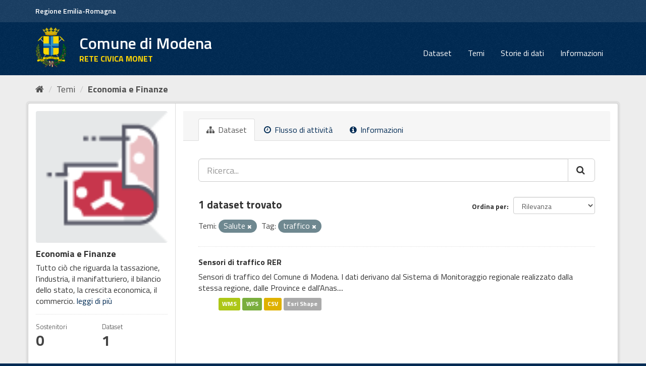

--- FILE ---
content_type: text/html; charset=utf-8
request_url: https://opendata.comune.modena.it/group/430fa543-7718-4f72-a37c-755caf71d554?tags=traffico&_tags_limit=0&groups=salute
body_size: 7302
content:
<!DOCTYPE html>
<!--[if IE 9]> <html lang="it" class="ie9"> <![endif]-->
<!--[if gt IE 8]><!--> <html lang="it"> <!--<![endif]-->
  <head>
    <link rel="stylesheet" type="text/css" href="/fanstatic/vendor/:version:2021-11-29T10:04:34.56/select2/select2.min.css" />
<link rel="stylesheet" type="text/css" href="/fanstatic/css/:version:2021-12-04T01:11:06.61/main.min.css" />
<link rel="stylesheet" type="text/css" href="/fanstatic/vendor/:version:2021-11-29T10:04:34.56/font-awesome/css/font-awesome.min.css" />
<link rel="stylesheet" type="text/css" href="/fanstatic/ckanext-geoview/:version:2025-02-27T13:30:53/css/geo-resource-styles.css" />
<link rel="stylesheet" type="text/css" href="/fanstatic/ckanext-harvest/:version:2021-11-29T12:06:38.85/styles/harvest.css" />

    <meta charset="utf-8" />
      <meta name="generator" content="ckan 2.8.9" />
      <meta name="viewport" content="width=device-width, initial-scale=1.0">
    <title>Economia e Finanze - Temi - Comune di Modena</title>

    
    
  <link rel="shortcut icon" href="favicon.ico" />
    
  <link rel="alternate" type="application/atom+xml" title="Comune di Modena - Dataset nel gruppo: Economia e Finanze" href="feed.group?id=economia" />
<link rel="alternate" type="application/atom+xml" title="Comune di Modena - Cronologia delle Revisioni Recenti" href="/revision/list?days=1&amp;format=atom" />

    
   
    
      
    
    

   <link rel="stylesheet" href="/css/multilang.css" type="text/css">


    
    



    
      
      
    
  
    
  <link rel="stylesheet" href="/mo_theme_v2.css" />

  </head>

  
  <body data-site-root="https://opendata.comune.modena.it/" data-locale-root="https://opendata.comune.modena.it/" >

    
    <div class="sr-only sr-only-focusable"><a href="#content">Salta al contenuto</a></div>
  

  
     
<header class="account-masthead">
  <div class="container">
  <div class="header_mo">
	<a href="https://www.regione.emilia-romagna.it/" target="_blank" rel="noopener noreferrer">Regione Emilia-Romagna</a>
   </div>
     
    <nav class="account not-authed">
    </nav>
     
  </div>
</header>

<header class="navbar navbar-static-top masthead">
    
  <div class="container">
    <div class="navbar-right">
      <button data-target="#main-navigation-toggle" data-toggle="collapse" class="navbar-toggle collapsed big_menu" type="button">
        <span class="fa fa-bars"></span>
      </button>
    </div>
    
    <hgroup class="header-image navbar-left">

     
    <div class="navbar-left">
        <a class="logo" href="/">
	    <img align="left" src="/base/images/stemma-comune.png" alt="Comune di Modena" title="Comune di Modena" />
	    <h2>Comune di Modena</h2>
	    <h3>RETE CIVICA MONET</h3>
	</a>
    </div>
     
     
    </hgroup>

    <div class="collapse navbar-collapse" id="main-navigation-toggle">
      
      <nav class="section navigation">
        <ul class="nav nav-pills">
           <li><a href="/dataset">Dataset</a></li><li><a href="/group">Temi</a></li><li><a href="/storiedidati">Storie di dati</a></li><li><a href="/about">Informazioni</a></li> 
        </ul>
      </nav>
       
    </div>
  </div>
</header>

  
    <div role="main">
      <div id="content" class="container">
        
          
            <div class="flash-messages">
              
                
              
            </div>
          

          
            <div class="toolbar">
              
                
                  <ol class="breadcrumb">
                    
<li class="home" aria-label="Home" name="Home"><a href="/"><i class="fa fa-home"></i><span> Home</span></a></li>
                    
  <li><a href="/group">Temi</a></li>
  <li class="active"><a class=" active" href="/group/economia">Economia e Finanze</a></li>

                  </ol>
                
              
            </div>
          

          <div class="row wrapper">
            
            
            

            
              <aside class="secondary col-sm-3">
                
                
  
  
<div class="module context-info">
  <section class="module-content">
    
    
    <div class="image">
      <a href="">
        <img src="https://opendata.comune.modena.it/uploads/group/2021-12-01-135202.696442economy.png" width="190" height="118" alt="economia" />
      </a>
    </div>
    
    
    <h1 class="heading">
      Economia e Finanze
      
    </h1>
    
    
    
      <p>
        Tutto ciò che riguarda la tassazione, l’industria, il manifatturiero, il bilancio dello stato, la crescita economica, il commercio. 
        <a href="/group/about/economia">leggi di più</a>
      </p>
    
    
    
      
      <div class="nums">
        <dl>
          <dt>Sostenitori</dt>
          <dd data-module="followers-counter" data-module-id="430fa543-7718-4f72-a37c-755caf71d554" data-module-num_followers="0"><span>0</span></dd>
        </dl>
        <dl>
          <dt>Dataset</dt>
          <dd><span>1</span></dd>
        </dl>
      </div>
      
      
      <div class="follow_button">
        
      </div>
      
    
    
  </section>
</div>


  <div class="filters">
    <div>
      
        

  
  
    
      
      
        <section class="module module-narrow module-shallow">
          
            <h2 class="module-heading">
              <i class="fa fa-filter"></i>
              
              Organizzazioni
            </h2>
          
          
            
            
              <nav>
                <ul class="list-unstyled nav nav-simple nav-facet">
                  
                    
                    
                    
                    
                      <li class="nav-item">
                        <a href="/group/430fa543-7718-4f72-a37c-755caf71d554?tags=traffico&amp;groups=salute&amp;organization=comune-modena&amp;_tags_limit=0" title="">
                          <span class="item-label">Comune di Modena</span>
                          <span class="hidden separator"> - </span>
                          <span class="item-count badge">1</span>
                        </a>
                      </li>
                  
                </ul>
              </nav>

              <p class="module-footer">
                
                  
                
              </p>
            
            
          
        </section>
      
    
  

      
        

  
  
    
      
      
        <section class="module module-narrow module-shallow">
          
            <h2 class="module-heading">
              <i class="fa fa-filter"></i>
              
              Temi
            </h2>
          
          
            
            
              <nav>
                <ul class="list-unstyled nav nav-simple nav-facet">
                  
                    
                    
                    
                    
                      <li class="nav-item">
                        <a href="/group/430fa543-7718-4f72-a37c-755caf71d554?tags=traffico&amp;groups=salute&amp;groups=ambiente&amp;_tags_limit=0" title="">
                          <span class="item-label">Ambiente</span>
                          <span class="hidden separator"> - </span>
                          <span class="item-count badge">1</span>
                        </a>
                      </li>
                  
                    
                    
                    
                    
                      <li class="nav-item">
                        <a href="/group/430fa543-7718-4f72-a37c-755caf71d554?tags=traffico&amp;groups=salute&amp;groups=economia&amp;_tags_limit=0" title="">
                          <span class="item-label">Economia e Finanze</span>
                          <span class="hidden separator"> - </span>
                          <span class="item-count badge">1</span>
                        </a>
                      </li>
                  
                    
                    
                    
                    
                      <li class="nav-item active">
                        <a href="/group/430fa543-7718-4f72-a37c-755caf71d554?tags=traffico&amp;_tags_limit=0" title="">
                          <span class="item-label">Salute</span>
                          <span class="hidden separator"> - </span>
                          <span class="item-count badge">1</span>
                        </a>
                      </li>
                  
                    
                    
                    
                    
                      <li class="nav-item">
                        <a href="/group/430fa543-7718-4f72-a37c-755caf71d554?tags=traffico&amp;groups=salute&amp;groups=trasporti&amp;_tags_limit=0" title="">
                          <span class="item-label">Trasporti</span>
                          <span class="hidden separator"> - </span>
                          <span class="item-count badge">1</span>
                        </a>
                      </li>
                  
                </ul>
              </nav>

              <p class="module-footer">
                
                  
                
              </p>
            
            
          
        </section>
      
    
  

      
        

  
  
    
      
      
        <section class="module module-narrow module-shallow">
          
            <h2 class="module-heading">
              <i class="fa fa-filter"></i>
              
              Tag
            </h2>
          
          
            
            
              <nav>
                <ul class="list-unstyled nav nav-simple nav-facet">
                  
                    
                    
                    
                    
                      <li class="nav-item">
                        <a href="/group/430fa543-7718-4f72-a37c-755caf71d554?tags=anas&amp;tags=traffico&amp;groups=salute&amp;_tags_limit=0" title="">
                          <span class="item-label">anas</span>
                          <span class="hidden separator"> - </span>
                          <span class="item-count badge">1</span>
                        </a>
                      </li>
                  
                    
                    
                    
                    
                      <li class="nav-item">
                        <a href="/group/430fa543-7718-4f72-a37c-755caf71d554?tags=postazioni+traffico&amp;tags=traffico&amp;groups=salute&amp;_tags_limit=0" title="">
                          <span class="item-label">postazioni traffico</span>
                          <span class="hidden separator"> - </span>
                          <span class="item-count badge">1</span>
                        </a>
                      </li>
                  
                    
                    
                    
                    
                      <li class="nav-item">
                        <a href="/group/430fa543-7718-4f72-a37c-755caf71d554?tags=traffico&amp;groups=salute&amp;tags=rer&amp;_tags_limit=0" title="">
                          <span class="item-label">rer</span>
                          <span class="hidden separator"> - </span>
                          <span class="item-count badge">1</span>
                        </a>
                      </li>
                  
                    
                    
                    
                    
                      <li class="nav-item active">
                        <a href="/group/430fa543-7718-4f72-a37c-755caf71d554?_tags_limit=0&amp;groups=salute" title="">
                          <span class="item-label">traffico</span>
                          <span class="hidden separator"> - </span>
                          <span class="item-count badge">1</span>
                        </a>
                      </li>
                  
                    
                    
                    
                    
                      <li class="nav-item">
                        <a href="/group/430fa543-7718-4f72-a37c-755caf71d554?tags=traffico&amp;groups=salute&amp;tags=veicoli&amp;_tags_limit=0" title="">
                          <span class="item-label">veicoli</span>
                          <span class="hidden separator"> - </span>
                          <span class="item-count badge">1</span>
                        </a>
                      </li>
                  
                </ul>
              </nav>

              <p class="module-footer">
                
                  <a href="/group/430fa543-7718-4f72-a37c-755caf71d554?tags=traffico&amp;groups=salute" class="read-more">Mostra solo Tag popolari</a>
                
              </p>
            
            
          
        </section>
      
    
  

      
        

  
  
    
      
      
        <section class="module module-narrow module-shallow">
          
            <h2 class="module-heading">
              <i class="fa fa-filter"></i>
              
              Formati
            </h2>
          
          
            
            
              <nav>
                <ul class="list-unstyled nav nav-simple nav-facet">
                  
                    
                    
                    
                    
                      <li class="nav-item">
                        <a href="/group/430fa543-7718-4f72-a37c-755caf71d554?res_format=CSV&amp;tags=traffico&amp;groups=salute&amp;_tags_limit=0" title="">
                          <span class="item-label">CSV</span>
                          <span class="hidden separator"> - </span>
                          <span class="item-count badge">1</span>
                        </a>
                      </li>
                  
                    
                    
                    
                    
                      <li class="nav-item">
                        <a href="/group/430fa543-7718-4f72-a37c-755caf71d554?tags=traffico&amp;groups=salute&amp;res_format=SHP&amp;_tags_limit=0" title="">
                          <span class="item-label">SHP</span>
                          <span class="hidden separator"> - </span>
                          <span class="item-count badge">1</span>
                        </a>
                      </li>
                  
                    
                    
                    
                    
                      <li class="nav-item">
                        <a href="/group/430fa543-7718-4f72-a37c-755caf71d554?tags=traffico&amp;groups=salute&amp;res_format=WFS&amp;_tags_limit=0" title="">
                          <span class="item-label">WFS</span>
                          <span class="hidden separator"> - </span>
                          <span class="item-count badge">1</span>
                        </a>
                      </li>
                  
                    
                    
                    
                    
                      <li class="nav-item">
                        <a href="/group/430fa543-7718-4f72-a37c-755caf71d554?tags=traffico&amp;groups=salute&amp;res_format=WMS&amp;_tags_limit=0" title="">
                          <span class="item-label">WMS</span>
                          <span class="hidden separator"> - </span>
                          <span class="item-count badge">1</span>
                        </a>
                      </li>
                  
                </ul>
              </nav>

              <p class="module-footer">
                
                  
                
              </p>
            
            
          
        </section>
      
    
  

      
        

  
  
    
      
      
        <section class="module module-narrow module-shallow">
          
            <h2 class="module-heading">
              <i class="fa fa-filter"></i>
              
              Licenze
            </h2>
          
          
            
            
              <nav>
                <ul class="list-unstyled nav nav-simple nav-facet">
                  
                    
                    
                    
                    
                      <li class="nav-item">
                        <a href="/group/430fa543-7718-4f72-a37c-755caf71d554?license_id=A2.1&amp;tags=traffico&amp;groups=salute&amp;_tags_limit=0" title="Creative Commons Attribuzione 4.0 Internazionale (CC BY 4.0)">
                          <span class="item-label">Creative Commons At...</span>
                          <span class="hidden separator"> - </span>
                          <span class="item-count badge">1</span>
                        </a>
                      </li>
                  
                </ul>
              </nav>

              <p class="module-footer">
                
                  
                
              </p>
            
            
          
        </section>
      
    
  

      
    </div>
    <a class="close no-text hide-filters"><i class="fa fa-times-circle"></i><span class="text">close</span></a>
  </div>

              </aside>
            

            
              <div class="primary col-sm-9 col-xs-12">
                
                
                  <article class="module">
                    
                      <header class="module-content page-header">
                        
                        <ul class="nav nav-tabs">
                          
  <li class="active"><a href="/group/economia"><i class="fa fa-sitemap"></i> Dataset</a></li>
  <li><a href="/group/activity/economia/0"><i class="fa fa-clock-o"></i> Flusso di attività</a></li>
  <li><a href="/group/about/economia"><i class="fa fa-info-circle"></i> Informazioni</a></li>

                        </ul>
                      </header>
                    
                    <div class="module-content">
                      
                      
  
    
    
    







<form id="group-datasets-search-form" class="search-form" method="get" data-module="select-switch">

  
    <div class="input-group search-input-group">
      <input aria-label="Ricerca..." id="field-giant-search" type="text" class="form-control input-lg" name="q" value="" autocomplete="off" placeholder="Ricerca...">
      
      <span class="input-group-btn">
        <button aria-label="Cerca" class="btn btn-default btn-lg" type="submit" name="Ricerca">
          <i class="fa fa-search"></i>
        </button>
      </span>
      
    </div>
  

  
    <span>
  
  

  
  
  
  <input type="hidden" name="tags" value="traffico" />
  
  
  
  
  
  <input type="hidden" name="groups" value="salute" />
  
  
  
  </span>
  

  
    
      <div class="form-select form-group control-order-by">
        <label for="field-order-by">Ordina per</label>
        <select id="field-order-by" name="sort" class="form-control">
          
            
              <option value="score desc, metadata_modified desc">Rilevanza</option>
            
          
            
              <option value="title_string asc">Nome Crescente</option>
            
          
            
              <option value="title_string desc">Nome Decrescente</option>
            
          
            
              <option value="metadata_modified desc">Ultima modifica</option>
            
          
            
          
        </select>
        
        <button class="btn btn-default js-hide" type="submit">Vai</button>
        
      </div>
    
  

  
    
      <h2>

  
  
  
  

1 dataset trovato</h2>
    
  

  
    
      <p class="filter-list">
        
          
          <span class="facet">Temi:</span>
          
            <span class="filtered pill">Salute
              <a href="/group/economia?tags=traffico&amp;_tags_limit=0" class="remove" title="Elimina"><i class="fa fa-times"></i></a>
            </span>
          
        
          
          <span class="facet">Tag:</span>
          
            <span class="filtered pill">traffico
              <a href="/group/economia?_tags_limit=0&amp;groups=salute" class="remove" title="Elimina"><i class="fa fa-times"></i></a>
            </span>
          
        
      </p>
      <a class="show-filters btn btn-default">Risultato del Filtro</a>
    
  

</form>




  
  
    
      

  
    <ul class="dataset-list list-unstyled">
    	
	      
	        






  <li class="dataset-item">
    
      <div class="dataset-content">
        
          <h3 class="dataset-heading">
            
              
            
            
              <a href="/dataset/sensori-di-traffico-rer">Sensori di traffico RER</a>
            
            
              
              
            
          </h3>
        
        
          
        
        
          
            <div>Sensori di traffico del Comune di Modena.  I dati derivano dal Sistema di Monitoraggio regionale realizzato dalla stessa regione, dalle Province e dall'Anas....</div>
          
        
      </div>
      
  
    
      <ul class="dataset-resources unstyled">
        
          
          
            
              
                <li>
                  <a href="/dataset/sensori-di-traffico-rer" class="label" data-format="wms">WMS</a>
                </li>
              
            
              
                <li>
                  <a href="/dataset/sensori-di-traffico-rer" class="label" data-format="wfs">WFS</a>
                </li>
              
            
              
                <li>
                  <a href="/dataset/sensori-di-traffico-rer" class="label" data-format="csv">CSV</a>
                </li>
              
            
              
                <li>
                  <a href="/dataset/sensori-di-traffico-rer" class="label" data-format="esri shape">Esri Shape</a>
                </li>
              
            
          
        
      </ul>
    
  

    
  </li>

	      
	    
    </ul>
  

    
  
  
    
  

                    </div>
                  </article>
                
              </div>
            
          </div>
        
      </div>
    </div>
  
    <footer class="site-footer">
  <div class="container">
    
    <div class="row">
      <div class="col-md-8 footer-links">
        
          <ul class="list-unstyled contatti">
            
              <li><a target="_blank" href="https://www.comune.modena.it/form/contatti">CONTATTI</a></li>
            
          </ul>
          <ul class="list-unstyled">
            
              <li><strong>Comune di Modena</strong></li>
	      <li>Piazza Grande 16 | 41121 Modena, Italia | P.I. 00221940364</li>
	      <li><strong>Contact center :</strong><a href="tel:+3905920311" target="_blank" aria-label="Contact center" class="contatti"> +39-059-20311</a></li>
	      <li><strong>URP :</strong><a href="tel:+3905920311" target="_blank" aria-label="URP" class="contatti"> +39-059-20312</a></li>
              <li><a href="https://www.comune.modena.it/form/contatti" class="contatti">Contatti e-mail</a></li>	      
            
          </ul>
        
      </div>
      <div class="col-md-4 attribution">
        
          <p><strong>Powered by</strong> <a class="hide-text ckan-footer-logo" href="http://ckan.org">CKAN</a>
	and implemented by <strong><a target="_blank" href="https://www.deda.group/public-services">Deda Next</a></strong> with DCAT-AP_IT plugin by <strong><a target="_blank"
href="http://www.geo-solutions.it/">GeoSolutions</a></strong></p>

        
        
          
<form class="form-inline form-select lang-select" action="/util/redirect" data-module="select-switch" method="POST">
  <label for="field-lang-select">Linguaggio</label>
  <select id="field-lang-select" name="url" data-module="autocomplete" data-module-dropdown-class="lang-dropdown" data-module-container-class="lang-container">
    
      <option value="/it/group/430fa543-7718-4f72-a37c-755caf71d554?tags=traffico&amp;_tags_limit=0&amp;groups=salute" selected="selected">
        italiano
      </option>
    
      <option value="/fr/group/430fa543-7718-4f72-a37c-755caf71d554?tags=traffico&amp;_tags_limit=0&amp;groups=salute" >
        français
      </option>
    
      <option value="/en/group/430fa543-7718-4f72-a37c-755caf71d554?tags=traffico&amp;_tags_limit=0&amp;groups=salute" >
        English
      </option>
    
      <option value="/es/group/430fa543-7718-4f72-a37c-755caf71d554?tags=traffico&amp;_tags_limit=0&amp;groups=salute" >
        español
      </option>
    
      <option value="/de/group/430fa543-7718-4f72-a37c-755caf71d554?tags=traffico&amp;_tags_limit=0&amp;groups=salute" >
        Deutsch
      </option>
    
  </select>
  <button class="btn btn-default js-hide" type="submit">Vai</button>
</form>
        
      </div>
    </div>
    

    </br>
    <a href="https://www.comune.modena.it/documenti-e-dati/atti-normativi/privacy" class="contatti" target="_blank" aria-label="Privacy">Privacy</a><br>
	<a href="https://form.agid.gov.it/view/6e73dbc0-92e8-11f0-acb7-ade47724c3aa" class="contatti" target="_blank" aria-label="accessibilita">Dichiarazione di accessibilit&agrave;</a>
</br>  <hr>    
<div class="testo-small">
	Questo sito NON utilizza alcun cookie di profilazione. </br>
Sono invece utilizzati cookie tecnici e di terze parti legati alla presenza dei 'social plugin'.  Proseguendo la navigazione del sito acconsenti all'uso dei cookie. Per maggiori informazioni leggi l'informativa estesa sull'uso dei cookie dove sono specificate le modalita' per configurare o disattivare i cookie. 
<a class="contatti" target="_blank" href="https://www.comune.modena.it/documenti-e-dati/atti-normativi/privacy/informativa-estesa-sulluso-dei-cookie-ai-sensi-dellart-13-del-rgpd-regolamento-generale-protezione-dati-2016-679">Maggiori informazioni</a>
</div>

  </div>
  
    
  
</footer>
  
    
    
    
  
    

      
  <script>document.getElementsByTagName('html')[0].className += ' js';</script>
<script type="text/javascript" src="/fanstatic/vendor/:version:2021-11-29T10:04:34.56/jquery.min.js"></script>
<script type="text/javascript" src="/fanstatic/vendor/:version:2021-11-29T10:04:34.56/:bundle:bootstrap/js/bootstrap.min.js;jed.min.js;moment-with-locales.min.js;select2/select2.min.js;qs.js"></script>
<script type="text/javascript" src="/fanstatic/base/:version:2021-11-29T10:04:34.54/:bundle:plugins/jquery.inherit.min.js;plugins/jquery.proxy-all.min.js;plugins/jquery.url-helpers.min.js;plugins/jquery.date-helpers.min.js;plugins/jquery.slug.min.js;plugins/jquery.slug-preview.min.js;plugins/jquery.truncator.min.js;plugins/jquery.masonry.min.js;plugins/jquery.form-warning.min.js;plugins/jquery.images-loaded.min.js;sandbox.min.js;module.min.js;pubsub.min.js;client.min.js;notify.min.js;i18n.min.js;main.min.js;modules/select-switch.min.js;modules/slug-preview.min.js;modules/basic-form.min.js;modules/confirm-action.min.js;modules/api-info.min.js;modules/autocomplete.min.js;modules/custom-fields.min.js;modules/data-viewer.min.js;modules/table-selectable-rows.min.js;modules/resource-form.min.js;modules/resource-upload-field.min.js;modules/resource-reorder.min.js;modules/resource-view-reorder.min.js;modules/follow.min.js;modules/activity-stream.min.js;modules/dashboard.min.js;modules/resource-view-embed.min.js;view-filters.min.js;modules/resource-view-filters-form.min.js;modules/resource-view-filters.min.js;modules/table-toggle-more.min.js;modules/dataset-visibility.min.js;modules/media-grid.min.js;modules/image-upload.min.js;modules/followers-counter.min.js"></script></body>
</html>